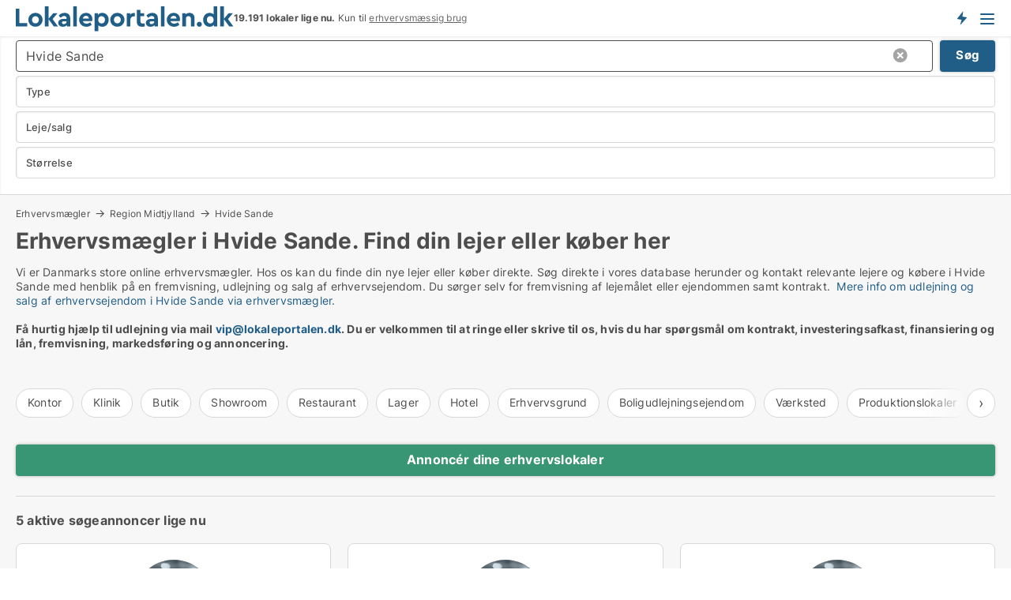

--- FILE ---
content_type: text/html; charset=utf-8
request_url: https://www.lokaleportalen.dk/erhvervsmaegler/hvide-sande
body_size: 13886
content:
<!doctype html>
<html lang="da" prefix="og:http://ogp.me/ns#">
<head>
    
<meta charset="UTF-8" />

    <title>Erhvervsmægler i Hvide Sande</title>
        <meta name="description" content="Vi er Danmarks store online erhvervsmægler. Hos os kan du finde din nye lejer eller køber direkte. Søg direkte i vores database og kontakt relevante lejere og købere i Hvide Sande" />
        <meta property="fb:app_id" content="271960529906423" />
        <meta property="og:type" content="website" />
        <meta property="og:image" content="https://www.lokaleportalen.dk/media/2zohm2et/microsoftteams-image.png" />
        <meta property="og:image:secure_url" content="https://www.lokaleportalen.dk/media/2zohm2et/microsoftteams-image.png" />
        <meta property="og:image:alt" content="https://www.lokaleportalen.dk/media/2zohm2et/microsoftteams-image.png" />
        <meta property="og:image:width" content="640" />
        <meta property="og:image:height" content="480" />
        <meta property="og:url" content="https://www.lokaleportalen.dk/erhvervsmaegler/hvide-sande" />
        <meta property="og:title" content="Erhvervsmægler i Hvide Sande" />
        <meta property="og:description" content="Vi er Danmarks store online erhvervsmægler. Hos os kan du finde din nye lejer eller køber direkte. Søg direkte i vores database og kontakt relevante lejere og købere i Hvide Sande" />


<link rel="canonical" href="https://www.lokaleportalen.dk/erhvervsmaegler/hvide-sande" />

    <meta name="viewport" content="width=device-width, initial-scale=1, maximum-scale=1" />
    <link rel="shortcut icon" href="/images/favicons/favicon-l.svg" type="image/svg+xml" />

    <link rel="stylesheet" type="text/css" href="/css/Fonts.css?v=qdyVyXTPGujr1_Zx6mSCH3rhyJE" />


<link rel="stylesheet" href="/bundles/css/styles.css?v=l4xMYiK4KR7qmjs4JYp4n1bfyFQ" />
<link rel="stylesheet" href="/bundles/css/ie.css?v=arvbbbJlr3nYUy4yERXZvdZs-2M" />

    <link rel="stylesheet" type="text/css" href="/css/Print.css?v=bYdEREpUZoZiSfaoFUgZUwvL20s" media="print" />
<script>
    window.dataLayer = window.dataLayer || [];
    function gtag() { dataLayer.push(arguments); }
    gtag('consent', 'default', {
        'ad_user_data': 'denied',
        'ad_personalization': 'denied',
        'ad_storage': 'denied',
        'analytics_storage': 'denied'
    });
    gtag('js', new Date());
    gtag('config', 'G-C2382PKSN9');
</script>


<script type="application/ld+json">
{
  "@context": "https://schema.org",
  "@type": "FAQPage",
  "mainEntity": [
    {
      "@type": "Question",
      "acceptedAnswer": {
        "@type": "Answer",
        "text": "Der søges alle typer erhvervslokaler og erhvervsejendomme i Hvide Sande Hvide Sande på Lokaleportalen.dk."
      },
      "name": "Hvilke typer lokaler og ejendomme søges der i Hvide Sande Hvide Sande på Lokaleportalen.dk?"
    },
    {
      "@type": "Question",
      "acceptedAnswer": {
        "@type": "Answer",
        "text": "Hvis du har ledige erhvervslokaler i Hvide Sande Hvide Sande, er der en række faktorer som du skal være opmærksom på, herunder lokalernes stand, prissætning, markedsføring, fremvisning og kontrakt. Kontakt os gerne hvis du har brug for hjælp."
      },
      "name": "Hvordan finder jeg en lokalesøger som passer til mine ledige lokaler i Hvide Sande Hvide Sande?"
    },
    {
      "@type": "Question",
      "acceptedAnswer": {
        "@type": "Answer",
        "text": "Mange ejendomsselskaber varetager selv processen med udlejning eller salg, hvis de får ledige lokaler. Det kan dog være en god ide at bruge en rådgiver hvis du er i tvivl - eksempelvis en ejendomsadvokat."
      },
      "name": "Kan jeg finde en lejer eller køber til mine erhvervslokaler i Hvide Sande Hvide Sande uden en erhvervsmægler?"
    },
    {
      "@type": "Question",
      "acceptedAnswer": {
        "@type": "Answer",
        "text": "Du kan annoncere dine ledige lokaler i Hvide Sande på Lokaleportalen.dk. <a href=\"https://www.lokaleportalen.dk/opret-annonce\">Klik her for at oprette en  annonce for dine ledige lokaler</a>. På listen herover kan du se virksomheder der søger kontor, lager, butik, værksted, klinik, kontorfællesskab mv. i Hvide Sande Hvide Sande lige nu. Klik på overskriften ud for hver virksomhed for at læse mere om hvad de søger."
      },
      "name": "Hvordan kan jeg markedsføre mine ledige lokaler i Hvide Sande Hvide Sande?"
    }
  ]
}
</script>
</head>
<body class="new-popup-layout">
    
    

<header id="header">
    <section>
<a href="https://www.lokaleportalen.dk/" class="logo">
                    <img alt="Ledige erhvervslokaler → 1000-vis af lokaler til leje lige nu" title="Ledige erhvervslokaler → 1000-vis af lokaler til leje lige nu" src="/media/kjtddh3g/lokaleportalen-logo.svg"  />
                    
                </a>            <div class="post-logo">
                    <ul class="info" id="presentation_info" data-separator="." data-animate="false">
                        <li><span class="show-desktop"><b>19.191 lokaler lige nu</b> på <a class="tos-info" href="javascript:void(0)" popup-content-id="17434" data-anchor="tos_mails" style="text-decoration:underline;"><strong>Danmark største portal for erhvervslokaler</strong></a></span><span class="show-mobile"><b>19.191 lokaler lige nu.</b> Kun til <a class="tos-info" href="javascript:void(0)" popup-content-id="17434" data-anchor="tos_mails" style="text-decoration:underline;">erhvervsmæssig brug</a></span></li>
                    </ul>


            </div>
            <div class="logo-btns">
                <a id="special_product_button" class="special-product-button" onclick="ShowPreAuthPopup('HeaderSpecialButton', 'Popup_FrequencyUserCreation', '', false, '', '');">Få besked om nye lokaler</a>

                <div class="notification-buttons show-mobile">
                    
<a data-action="user-notifications" data-api="UserNotificationPopup" data-type="Default" class="notification-counter" style="display:none;"
   data-text="Nye lokaler" data-empty-text="Lokaler der passer til din agent">
    <label data-action="label"></label>
    <span class="counter" data-action="counter"></span>
</a>
                </div>


                    <a class="show-menu-button" onclick="ToggleMenu();"></a>
            </div>
        <div id="slide_nav" class="mobile-navi"></div>
    </section>
        <nav>
                <div  data-single-line="">
                    <aside>
<span><a class="show-desktop regular with-nested" onmouseover="this.prevFontColor=this.style.color;this.style.color='#f5870b'" onmouseout="this.style.color=this.prevFontColor" href="https://www.lokaleportalen.dk/om-lokaleportalendk">Om Lokaleportalen.dk </a><ul class="nested-links"><li><a class="regular" href="https://www.lokaleportalen.dk/kontakt">Kontakt</a></li><li><a class="regular" href="https://www.lokaleportalen.dk/find-fejl-og-faa-beloenning">Find fejl og få belønning</a></li><li><a class="regular" href="/udvalgte-kunder">Udvalgte kunder</a></li><li><a class="regular" href="https://www.lokaleportalen.dk/medieomtale">Medieomtale</a></li><li><a class="regular" href="https://www.lokaleportalen.dk/facebook-communities">Facebook communities</a></li></ul></span><span><a class="bold with-nested" onmouseover="this.prevFontColor=this.style.color;this.style.color='#f5870b'" onmouseout="this.style.color=this.prevFontColor" href="https://www.lokaleportalen.dk/lokaler-til-leje">Lokaler til leje</a><ul class="nested-links"><li><a class="regular" href="https://www.lokaleportalen.dk/leje/kontorlokaler">Kontor til leje</a></li><li><a class="regular" href="https://www.lokaleportalen.dk/leje/butikslokaler">Butik til leje</a></li><li><a class="regular" href="https://www.lokaleportalen.dk/leje/lagerlokaler">Lager til leje</a></li><li><a class="regular" href="https://www.lokaleportalen.dk/leje/vaerkstedslokaler">Værksted til leje</a></li><li><a class="regular" href="https://www.lokaleportalen.dk/leje/kontorfaellesskaber">Kontorfællesskab til leje</a></li><li><a class="regular" href="https://www.lokaleportalen.dk/leje/kontorhoteller">Kontorhotel til leje</a></li><li><a class="regular" href="https://www.lokaleportalen.dk/leje/restaurantlokaler">Restaurant til leje</a></li><li><a class="regular" href="https://www.lokaleportalen.dk/leje/kliniklokaler">Klinik til leje</a></li><li><a class="regular" href="https://www.lokaleportalen.dk/leje/showrooms">Showroom til leje</a></li><li><a class="regular" href="https://www.lokaleportalen.dk/leje/erhvervslejemaal">Erhvervslejemål </a></li><li><a class="regular" href="https://www.lokaleportalen.dk/leje/erhvervsgrunde">Erhvervsgrund til leje</a></li></ul></span><span><a class="bold with-nested" onmouseover="this.prevFontColor=this.style.color;this.style.color='#f5870b'" onmouseout="this.style.color=this.prevFontColor" href="/erhvervsejendomme-til-salg">Erhvervsejendom til salg</a><ul class="nested-links"><li><a class="regular" href="https://www.lokaleportalen.dk/salg/kontorejendomme">Kontor til salg</a></li><li><a class="regular" href="https://www.lokaleportalen.dk/salg/butikker">Butik til salg</a></li><li><a class="regular" href="https://www.lokaleportalen.dk/salg/lagerejendomme">Lager til salg</a></li><li><a class="regular" href="https://www.lokaleportalen.dk/salg/produktionsejendomme">Produktionsejendomme til salg</a></li><li><a class="regular" href="https://www.lokaleportalen.dk/salg/restauranter">Restaurant til salg</a></li><li><a class="regular" href="https://www.lokaleportalen.dk/salg/klinikker">Klinik til salg</a></li><li><a class="regular" href="https://www.lokaleportalen.dk/salg/boligudlejningsejendomme">Boligejendomme til salg</a></li><li><a class="regular" href="https://www.lokaleportalen.dk/salg/hotelejendomme">Hotel til salg</a></li><li><a class="regular" href="https://www.lokaleportalen.dk/salg/ejendomme">Ejendomme til salg</a></li><li><a class="regular" href="https://www.lokaleportalen.dk/salg/erhvervsgrunde">Erhvervsgrund til salg</a></li></ul></span><span><a class="bold with-nested" onmouseover="this.prevFontColor=this.style.color;this.style.color='#f5870b'" onmouseout="this.style.color=this.prevFontColor" href="/udlejning-af-lokaler">Find lejer</a><ul class="nested-links"><li><a class="regular" href="https://www.lokaleportalen.dk/udlejning-af-lokaler/kontorlokaler">Udlejning af kontor</a></li><li><a class="regular" href="https://www.lokaleportalen.dk/udlejning-af-lokaler/butikslokaler">Udlejning af butik</a></li><li><a class="regular" href="https://www.lokaleportalen.dk/udlejning-af-lokaler/lagerlokaler">Udlejning af lager</a></li><li><a class="regular" href="https://www.lokaleportalen.dk/udlejning-af-lokaler/kliniklokaler">Udlejning af klinik</a></li><li><a class="regular" href="https://www.lokaleportalen.dk/udlejning-af-lokaler/showrooms">Udlejning af showroom</a></li><li><a class="regular" href="https://www.lokaleportalen.dk/udlejning-af-lokaler/restaurantlokaler">Udlejning af restaurant</a></li><li><a class="regular" href="https://www.lokaleportalen.dk/udlejning-af-lokaler/vaerkstedslokaler">Udlejning af værksted</a></li></ul></span><span><a class="bold with-nested" onmouseover="this.prevFontColor=this.style.color;this.style.color='#f5870b'" onmouseout="this.style.color=this.prevFontColor" href="https://www.lokaleportalen.dk/salg-af-erhvervsejendomme">Find køber</a><ul class="nested-links"><li><a class="regular" href="https://www.lokaleportalen.dk/salg-af-erhvervsejendomme">Salg af erhvervsejendom</a></li><li><a class="regular" href="https://www.lokaleportalen.dk/salg-af-erhvervsejendomme/boligudlejningsejendomme">Salg af boligudlejningsejendom</a></li></ul></span><span><a class="regular with-nested" onmouseover="this.prevFontColor=this.style.color;this.style.color='#f5870b'" onmouseout="this.style.color=this.prevFontColor" href="https://www.lokaleportalen.dk/viden-om">Viden om</a><ul class="nested-links"><li><a class="regular" href="https://www.lokaleportalen.dk/erhvervslokaler-spoergsmaal-svar">Spørgsmål og svar om erhvervslokaler</a></li><li><a class="regular" href="https://www.lokaleportalen.dk/blogs">Blog</a></li><li><a class="regular" href="https://www.lokaleportalen.dk/nyheder">Nyheder</a></li><li><a class="regular" href="https://www.lokaleportalen.dk/ejendomsleksikon">Ejendomsleksikon</a></li></ul></span><span><a class="bold with-nested" onmouseover="this.prevFontColor=this.style.color;this.style.color='#f5870b'" onmouseout="this.style.color=this.prevFontColor" href="https://www.lokaleportalen.dk/ejendoms-statistik">Data</a><ul class="nested-links"><li><a class="regular" href="https://www.lokaleportalen.dk/ejendoms-statistik/lokaler-udvikling">Udviklingen i udbudte lokaler</a></li><li><a class="regular" href="https://www.lokaleportalen.dk/ejendoms-statistik/nye-lokaler-udvikling">Udviklingen i nye udbudte lokaler</a></li><li><a class="regular" href="https://www.lokaleportalen.dk/ejendoms-statistik/udlejede-lokaler-udvikling">Udviklingen i udlejede lokaler</a></li><li><a class="regular" href="https://www.lokaleportalen.dk/ejendoms-statistik/ejendomme-udvikling">Udviklingen i udbudte ejendomme</a></li><li><a class="regular" href="https://www.lokaleportalen.dk/ejendoms-statistik/nye-ejendomme-udvikling">Udviklingen i nye udbudte ejendomme</a></li><li><a class="regular" href="https://www.lokaleportalen.dk/ejendoms-statistik/solgte-ejendomme-udvikling">Udviklingen i solgte ejendomme</a></li></ul></span>                        
                    </aside>
                    <aside>
<a class="show-desktop regular" onmouseover="this.prevFontColor=this.style.color;this.style.color='#f5870b'" onmouseout="this.style.color=this.prevFontColor" href="https://www.lokaleportalen.dk/create-user-profile">Opret</a><a class="show-mobile bold" onmouseover="this.prevFontColor=this.style.color;this.style.color='#f5870b'" onmouseout="this.style.color=this.prevFontColor" href="https://www.lokaleportalen.dk/create-user-profile">Sign up</a><a class="button orange regular plus" onmouseover="this.prevFontColor=this.style.color;this.style.color='#f5870b'" onmouseout="this.style.color=this.prevFontColor" href="https://www.lokaleportalen.dk/opret-lokaleannonce">Opret annonce</a>                                <a class="login show-desktop" href="javascript:ShowLoginPopup()">Log ind</a>
                    </aside>
                </div>
        </nav>
    
</header>


    <main id="layout" class=" no-side-bar">
        <div id="container">
            <div id="mainContent">
                
        <h2 class="breadcrumb head empty"></h2>

                <div class="content page-content" id="page_data">
                    
                    





    <div id="page_control" class="page-control">
        

<div class="search-results">
    <div class="top-section" data-extra-top-content="1">
<div class="breadcrumb head" id="simple_bread_crumb"><a href="/erhvervsmaegler" onclick="ClearSearch()" oncontextmenu="ClearSearch()">Erhvervsmægler</a><a href="/erhvervsmaegler/region-midtjylland" class="  i Region Midtjylland" onclick="ClearSearch()" oncontextmenu="ClearSearch()">Region Midtjylland</a><a href="/erhvervsmaegler/hvide-sande" class="   i  Hvide Sande" onclick="ClearSearch()" oncontextmenu="ClearSearch()">Hvide Sande</a></div><script type="application/ld+json">
    {
      "@context": "https://schema.org",
      "@type": "BreadcrumbList",
      "itemListElement": [{
        "@type": "ListItem",
        "position": 1,
        "name": "Erhvervsmægler",
        "item": "https://www.lokaleportalen.dk/erhvervsmaegler"
      },{
        "@type": "ListItem",
        "position": 2,
        "name": "Region Midtjylland",
        "item": "https://www.lokaleportalen.dk/erhvervsmaegler/region-midtjylland"
      },{
        "@type": "ListItem",
        "position": 3,
        "name": "Hvide Sande",
        "item": "https://www.lokaleportalen.dk/erhvervsmaegler/hvide-sande"
      }]
    }
    </script><h1>Erhvervsmægler i Hvide Sande. Find din lejer eller køber her</h1>
        <div class="seo-content">
            Vi er Danmarks store online erhvervsmægler. Hos os kan du finde din nye lejer eller køber direkte. Søg direkte i vores database herunder og kontakt relevante lejere og købere i Hvide Sande med henblik på en fremvisning, udlejning og salg af erhvervsejendom. Du sørger selv for fremvisning af lejemålet eller ejendommen samt kontrakt.  <a href="#moreinfo" data-anchor="#moreinfo">Mere info om udlejning og salg af erhvervsejendom i Hvide Sande via erhvervsmægler.</a><br /><br /><strong>Få hurtig hjælp til udlejning via mail <a href="mailto:vip@lokaleportalen.dk">vip@lokaleportalen.dk</a>. Du er velkommen til at ringe eller skrive til os, hvis du har spørgsmål om kontrakt, investeringsafkast, finansiering og lån, fremvisning, markedsføring og annoncering.<a rel="noopener noreferrer" tabindex="-1" href="mailto:vip@virksomhedslokaler.dk" target="_blank" title="mailto:vip@virksomhedslokaler.dk" class="fui-Link ___m14voj0 f3rmtva f1ern45e f1deefiw f1n71otn f1q5o8ev f1h8hb77 f1vxd6vx f1ewtqcl fyind8e f1k6fduh f1w7gpdv fk6fouc fjoy568 figsok6 f1hu3pq6 f11qmguv f19f4twv f1tyq0we f1g0x7ka fhxju0i f1qch9an f1cnd47f fqv5qza f1vmzxwi f1o700av f13mvf36 f9n3di6 f1ids18y fygtlnl f1deo86v f12x56k7 f1iescvh ftqa4ok f50u1b5 fs3pq8b f1hghxdh f1tymzes f1x7u7e9 f1cmlufx f10aw75t fsle3fq"></a><br /><br /></strong></p>
        </div>
<div id="search_legend" class="search-legend">
    <div class="show-desktop"></div>
    <div class="show-mobile"></div>
</div>

<div class="scrollable-list" data-behavior="ScrollableList">
    <div>
            <a href="/erhvervsmaegler/kontorlokaler/hvide-sande">Kontor</a>
            <a href="/erhvervsmaegler/kliniklokaler/hvide-sande">Klinik</a>
            <a href="/erhvervsmaegler/butikslokaler/hvide-sande">Butik</a>
            <a href="/erhvervsmaegler/showrooms/hvide-sande">Showroom</a>
            <a href="/erhvervsmaegler/restaurantlokaler/hvide-sande">Restaurant</a>
            <a href="/erhvervsmaegler/lagerlokaler/hvide-sande">Lager</a>
            <a href="/erhvervsmaegler/hoteller/hvide-sande">Hotel</a>
            <a href="/erhvervsmaegler/erhvervsgrunde/hvide-sande">Erhvervsgrund</a>
            <a href="/erhvervsmaegler/boligudlejningsejendomme/hvide-sande">Boligudlejningsejendom</a>
            <a href="/erhvervsmaegler/vaerkstedslokaler/hvide-sande">Værksted</a>
            <a href="/erhvervsmaegler/produktionslokaler/hvide-sande">Produktionslokaler</a>
            <a href="/erhvervsmaegler/kontorfaellesskaber/hvide-sande">Kontorfællesskab</a>
            <a href="/erhvervsmaegler/undervisningslokaler/hvide-sande">Undervisningslokale</a>
            <a href="/erhvervsmaegler/virtuelle-kontorlokaler/hvide-sande">Virtuelt kontor</a>
            <a href="/erhvervsmaegler/garager/hvide-sande">Garage</a>
    </div>
</div></div>



<div class="side-search-criteria" id="side_crit">
    <div class="wrap">
<form action="/Custom/LeftMenu/Process?selectedDemandType=&selectedDemandTypeUrlKey=erhvervsmaegler&seachAdMode=1&cityName=hvide-sande&zipCode=&isSearchResultPage=True&nodeId=4297&searchType=FindBuyer" data-ajax="true" method="POST" data-ajax-mode="after" data-ajax-update="#side_crit" data-ajax-failure="alert('An unexpected error occured. Please contact support@mail.lokaleportalen.dk');" id="side_crit_form" datavalalert="1">
            <div class="filter ">


                

                    <div class="item  primary">
        <label class="h3" for="side_crit_exp_searchtenant.locationtitle">Hvor ligger dine lokaler? (medtag omkringliggende områder)</label>
                        <div class="box huge" data-criteria="LeftMenu_ZipCodes">
                            

<div data-behavior="ZipContainer" id="LeftMenu_ZipCodes" class="zip-control"
     data-duplicate-big-cities="false"
     data-max-items=""
     data-country=""
     data-max-items-message="Du kan højst vælge  postnumre. "
     data-no-cities-message="&amp;lt;span class=&amp;quot;show-desktop&amp;quot;&amp;gt;Vælg by/postnummer&amp;lt;/span&amp;gt;&amp;lt;span class=&amp;quot;show-mobile&amp;quot;&amp;gt;Område&amp;lt;/span&amp;gt;"
     data-several-cities-message="[amount] postnumre valgt"
     data-counting-label="true"
     data-allow-regions="true"
     data-country-changes-callback="false"
     data-hide-countries="true"
     data-search-countries="true"
     data-placeholder="Skriv by/område..."
     data-use-search-button="true"
     v-bind:class="{ 'has-values': selected.length > 0 }">
    <input type="text" style="display:none;" ref="value" name="LeftMenu_ZipCodes" value="6960" v-bind:value="valueString"
           data-val="false" data-val-required="" />
    <div class="zip-selector search-text-container">
                <a class="search-button" v-on:click="togglePopup()"></a>
            <input type="text" class="txt placeholder-green search-text-input" v-bind:value="filter" v-on:input="filter=$event.target.value" v-on:focus="onFocus()" v-on:blur="onBlur()" v-on:keydown.enter.prevent="onEnter"
                v-bind:placeholder="placeholder" autocomplete="off" />
            <a class="delete-all" v-show="isDeleteAllShown" v-on:click="removeAll()"></a>
                <a class="button search-text-button" v-on:click="search()">Søg</a>
        <div ref="popup" class="popup-container" v-show="visible" style="display:none;">
            <div ref="items" class="ZipCodeContainer custom-scroll">
                <template v-for="item in cities" v-bind:key="item.Id">
                    <span class="custom-cb"
                          v-bind:title="item.Name" 
                          v-bind:class="{ bold: item.IsRegion && item.ChildIds.length > 0}"
                          v-on:click="toggle(item)">
                        <input type="checkbox" v-bind:value="item.Id" v-bind:checked="isItemSelected(item)" v-if="!item.IsRegion || allowRegions" />
                        <span>{{item.Name}}</span>
                    </span>
                    <fieldset v-if="regionMode && item.IsRegion && item.ChildIds.length > 0 && item.ShowChildItems">
                        <a v-on:click="selectVisible" v-show="isSelectAllInPopupVisible" class="link non-link red">Vælg alle herunder</a>
                        <a v-on:click="removeVisible" v-show="isDeleteAllInPopupVisible" class="link non-link red">Slet valgte</a>
                    </fieldset>
                </template>
            </div>
            <div class="btns" v-show="cities.length > 0">
                <a class="button small full-width" v-on:click="onOk()">OK</a>
            </div>
            <div class="tip" v-show="showPopupTip">Scroll ned for at se flere byer</div>
        </div>
    </div>
</div>
                        </div>
                    </div>
        <div class="item secondary" id="estate_type_label">
        <label class="h3" for="side_crit_exp_findbuyer">Hvad kan dine lokaler anvendes til?</label>
            <div class="box large double-popup" data-criteria="LeftMenu_EstateTypes">
                

<div class="EstateTypeContainer" data-behavior="EstateTypeContainer" data-demand-control="LeftMenu_DemandTypeId" data-label-id="estate_type_label" id="LeftMenu_EstateTypes" data-is-lp="false" data-alternative-names="">




<div class="custom-dd" data-custom-dd data-behavior="CustomDropDown" data-max-items=""
     data-default-text="&amp;lt;span class=&amp;quot;show-desktop&amp;quot;&amp;gt;Vælg lokaletype...&amp;lt;/span&amp;gt;&amp;lt;span class=&amp;quot;show-mobile&amp;quot;&amp;gt;Type&amp;lt;/span&amp;gt;" data-many-text="%amount% typer valgt" data-selected-items-label-preffix="Lokaletype" 
      data-counting-label="true"
     data-hide-checkboxes="false" data-on-change="" data-placeholder="Find typer"
     name="LeftMenu_EstateTypes"
     v-bind:class="{ 'has-values': selected.length > 0 }">
        <div class="select-mimic-button" v-bind:disabled="disabled" v-on:click="togglePopup" v-html="labelText" v-bind:class="{ empty: selected.length === 0, several: selected.length > 1 }" v-bind:data-filters-count="selected.length > 1 ? selected.length : null"></div>
    <div class="popup-container --wrap" style="display:none;" v-show="isShown" ref="popup">
        <div class="scroll custom-scroll">
            <div >
                    <div v-show="isItemVisible('16') && isGroupVisible('')">
                        <label class="custom-cb">
                            <input type="checkbox" name="LeftMenu_EstateTypes" value="16" data-group="" v-model="selected"
                                   v-bind:disabled="disabled || !isAllowed('16')"  
                                   v-bind:data-disabled="!isItemVisible('16')" />
                            <span v-on:click="if (!isAllowed('16')) showMaxItemsMessage()">Boligudlejningsejendom</span>
                        </label>
                    </div>
                    <div v-show="isItemVisible('4') && isGroupVisible('')">
                        <label class="custom-cb">
                            <input type="checkbox" name="LeftMenu_EstateTypes" value="4" data-group="" v-model="selected"
                                   v-bind:disabled="disabled || !isAllowed('4')"  
                                   v-bind:data-disabled="!isItemVisible('4')" />
                            <span v-on:click="if (!isAllowed('4')) showMaxItemsMessage()">Butik</span>
                        </label>
                    </div>
                    <div v-show="isItemVisible('13') && isGroupVisible('')">
                        <label class="custom-cb">
                            <input type="checkbox" name="LeftMenu_EstateTypes" value="13" data-group="" v-model="selected"
                                   v-bind:disabled="disabled || !isAllowed('13')"  
                                   v-bind:data-disabled="!isItemVisible('13')" />
                            <span v-on:click="if (!isAllowed('13')) showMaxItemsMessage()">Erhvervsgrund</span>
                        </label>
                    </div>
                    <div v-show="isItemVisible('25') && isGroupVisible('')">
                        <label class="custom-cb">
                            <input type="checkbox" name="LeftMenu_EstateTypes" value="25" data-group="" v-model="selected"
                                   v-bind:disabled="disabled || !isAllowed('25')"  
                                   v-bind:data-disabled="!isItemVisible('25')" />
                            <span v-on:click="if (!isAllowed('25')) showMaxItemsMessage()">Garage</span>
                        </label>
                    </div>
                    <div v-show="isItemVisible('17') && isGroupVisible('')">
                        <label class="custom-cb">
                            <input type="checkbox" name="LeftMenu_EstateTypes" value="17" data-group="" v-model="selected"
                                   v-bind:disabled="disabled || !isAllowed('17')"  
                                   v-bind:data-disabled="!isItemVisible('17')" />
                            <span v-on:click="if (!isAllowed('17')) showMaxItemsMessage()">Hotel</span>
                        </label>
                    </div>
                    <div v-show="isItemVisible('8') && isGroupVisible('')">
                        <label class="custom-cb">
                            <input type="checkbox" name="LeftMenu_EstateTypes" value="8" data-group="" v-model="selected"
                                   v-bind:disabled="disabled || !isAllowed('8')"  
                                   v-bind:data-disabled="!isItemVisible('8')" />
                            <span v-on:click="if (!isAllowed('8')) showMaxItemsMessage()">Klinik</span>
                        </label>
                    </div>
                    <div v-show="isItemVisible('1') && isGroupVisible('')">
                        <label class="custom-cb">
                            <input type="checkbox" name="LeftMenu_EstateTypes" value="1" data-group="" v-model="selected"
                                   v-bind:disabled="disabled || !isAllowed('1')"  
                                   v-bind:data-disabled="!isItemVisible('1')" />
                            <span v-on:click="if (!isAllowed('1')) showMaxItemsMessage()">Kontor</span>
                        </label>
                    </div>
                    <div v-show="isItemVisible('6') && isGroupVisible('')">
                        <label class="custom-cb">
                            <input type="checkbox" name="LeftMenu_EstateTypes" value="6" data-group="" v-model="selected"
                                   v-bind:disabled="disabled || !isAllowed('6')"  
                                   v-bind:data-disabled="!isItemVisible('6')" />
                            <span v-on:click="if (!isAllowed('6')) showMaxItemsMessage()">Kontorfællesskab</span>
                        </label>
                    </div>
                    <div v-show="isItemVisible('2') && isGroupVisible('')">
                        <label class="custom-cb">
                            <input type="checkbox" name="LeftMenu_EstateTypes" value="2" data-group="" v-model="selected"
                                   v-bind:disabled="disabled || !isAllowed('2')"  
                                   v-bind:data-disabled="!isItemVisible('2')" />
                            <span v-on:click="if (!isAllowed('2')) showMaxItemsMessage()">Lager</span>
                        </label>
                    </div>
                    <div v-show="isItemVisible('20') && isGroupVisible('')">
                        <label class="custom-cb">
                            <input type="checkbox" name="LeftMenu_EstateTypes" value="20" data-group="" v-model="selected"
                                   v-bind:disabled="disabled || !isAllowed('20')"  
                                   v-bind:data-disabled="!isItemVisible('20')" />
                            <span v-on:click="if (!isAllowed('20')) showMaxItemsMessage()">Produktionslokaler</span>
                        </label>
                    </div>
                    <div v-show="isItemVisible('9') && isGroupVisible('')">
                        <label class="custom-cb">
                            <input type="checkbox" name="LeftMenu_EstateTypes" value="9" data-group="" v-model="selected"
                                   v-bind:disabled="disabled || !isAllowed('9')"  
                                   v-bind:data-disabled="!isItemVisible('9')" />
                            <span v-on:click="if (!isAllowed('9')) showMaxItemsMessage()">Restaurant</span>
                        </label>
                    </div>
                    <div v-show="isItemVisible('12') && isGroupVisible('')">
                        <label class="custom-cb">
                            <input type="checkbox" name="LeftMenu_EstateTypes" value="12" data-group="" v-model="selected"
                                   v-bind:disabled="disabled || !isAllowed('12')"  
                                   v-bind:data-disabled="!isItemVisible('12')" />
                            <span v-on:click="if (!isAllowed('12')) showMaxItemsMessage()">Showroom</span>
                        </label>
                    </div>
                    <div v-show="isItemVisible('11') && isGroupVisible('')">
                        <label class="custom-cb">
                            <input type="checkbox" name="LeftMenu_EstateTypes" value="11" data-group="" v-model="selected"
                                   v-bind:disabled="disabled || !isAllowed('11')"  
                                   v-bind:data-disabled="!isItemVisible('11')" />
                            <span v-on:click="if (!isAllowed('11')) showMaxItemsMessage()">Undervisningslokale</span>
                        </label>
                    </div>
                    <div v-show="isItemVisible('10') && isGroupVisible('')">
                        <label class="custom-cb">
                            <input type="checkbox" name="LeftMenu_EstateTypes" value="10" data-group="" v-model="selected"
                                   v-bind:disabled="disabled || !isAllowed('10')"  
                                   v-bind:data-disabled="!isItemVisible('10')" />
                            <span v-on:click="if (!isAllowed('10')) showMaxItemsMessage()">Virtuelt kontor</span>
                        </label>
                    </div>
                    <div v-show="isItemVisible('3') && isGroupVisible('')">
                        <label class="custom-cb">
                            <input type="checkbox" name="LeftMenu_EstateTypes" value="3" data-group="" v-model="selected"
                                   v-bind:disabled="disabled || !isAllowed('3')"  
                                   v-bind:data-disabled="!isItemVisible('3')" />
                            <span v-on:click="if (!isAllowed('3')) showMaxItemsMessage()">Værksted</span>
                        </label>
                    </div>
            </div>
        </div>
            <div class="btns">
                <a class="button small full-width" v-on:click="closePopup()">OK</a>
            </div>
    </div>
</div></div>
            </div>
        </div>
                        <div class="item secondary">
        <label class="h3" for="side_crit_exp_searchtenant.demandtypetitle">Er dine lokaler til leje eller salg?</label>
                            <span class="popup-opener" data-behavior="PopupOpener"><span class="show-desktop">Er dine lokaler til leje eller salg?</span><span class="show-mobile">Leje/salg</span></span>
                            <div>
                                <div class="box" data-criteria="LeftMenu_DemandTypeId">
                                        <div>
                                            <label class="custom-cb">
                                                <input type="radio" name="LeftMenu_DemandTypeId" checked="checked" />
                                                <span>Alle</span>
                                            </label>
                                        </div>
                                        <div>
                                            <label class="custom-cb">
                                                <input type="radio" name="LeftMenu_DemandTypeId" value="1" />
                                                <span>Leje</span>
                                            </label>
                                        </div>
                                        <div>
                                            <label class="custom-cb">
                                                <input type="radio" name="LeftMenu_DemandTypeId" value="2" />
                                                <span>Køb</span>
                                            </label>
                                        </div>
                                </div>
                            </div>
                        </div>


                    <div class="item secondary">
        <label class="h3" for="side_crit_exp_searchtenant.sizetitle">Hvor store er dine lokaler?</label>
                        <span class="popup-opener" data-behavior="PopupOpener"><span class="show-desktop">Hvor store er dine lokaler?</span><span class="show-mobile">Størrelse</span></span>
                        <div class="box" data-criteria="LeftMenu_Area" data-preffix="Størrelse">
                            

<div data-behavior="SpanBox" class="span-box slider"
       data-sp-decimal=","
       data-sp-thousand="."
       data-perc-deviation="0"
       data-disable-autofill=""
       data-disable-formatting="false" name="LeftMenu_Area">
        <div class="holder" data-slider data-max="5000" data-postfix="&lt;span&gt;m&lt;sup&gt;2&lt;/sup&gt;&lt;/span&gt;" data-step="10">
            <input ref="fieldTo" data-from type="text" name="LeftMenu_AreaFrom" v-bind:value="resultMin" />
            <input ref="fieldFrom" data-to type="text" name="LeftMenu_AreaTo" v-bind:value="resultMax" />

            <input type="range" min="0" max="5000" step="10" v-model="value1" />
            <input type="range" min="0" max="5000" step="10" v-model="value2" />
            <div class="line">
                <span v-bind:style="{ width: rangeWidth + '%', marginLeft: rangeOffset + '%' }"></span>
            </div>
            <div class="tips">
                <div>
                    <span ref="inputMin" contenteditable="true" v-html="inputMin" v-on:blur="onMinInput" v-on:focus="onMinFocus" v-on:keydown.enter="onKeypressEnter" :class="{ 'editable': true }"></span>
                    <span v-html="postfix"></span>
                </div>
                <div>
                    <span ref="inputMax" contenteditable="true" v-html="inputMax" v-on:blur="onMaxInput" v-on:focus="onMaxFocus" v-on:keydown.enter="onKeypressEnter" :class="{ 'editable': true }"></span>
                    <span v-html="postfix"></span>
                </div>
            </div>
        </div>
</div>
                        </div>
                    </div>







            </div>
            <input id="btnCriteriaUpdated" type="submit" style="display:none;" name="CriteriaUpdated" />
            <input id="btnMoreLocations" type="submit" style="display:none;" name="MoreLocations" />
                <div class="static-filter-buttons show-criteria">
                    <a class="button medium" href="javascript:LeftMenu_ShowSecondaryCriteria()"><span class="text-show">Detaljeret søgning</span><span class="text-hide">Søg</span></a>

                </div>
</form>

    </div>
</div>
    
<div id="search_results" class="ads-list-wrapper grid">


        <div class="search-results-controls " id="searchAdListResultControl">
<div class="show-mobile button-space"><a class="button big full-width green " href="javascript:ShowPreAuthPopup(`ButtonToken`,`Popup_Landlord_CreateProfile`,``,true,``,``);">Annoncér dine erhvervslokaler</a></div>
<span class="total-label">5 aktive søgeannoncer lige nu</span>        <div class="right-container">
            <div class="show-desktop"><a class="button medium green " href="javascript:ShowPreAuthPopup(`ButtonToken`,`Popup_Landlord_CreateProfile`,``,true,``,``);">Annoncér dine erhvervslokaler</a></div>
        </div>
    </div>

        <ul id="search_result_container" class="search-ads-result col-4">
                <li class="">
                    <div  onclick="Redirect('/udlejning/id/96940', false)">
                        <h4 class="line-clamp line-2">
                            <a href="/udlejning/id/96940" data-no-propagation>
                                Carl søger lager til leje i Region Midtjylland eller Mariager
                            </a>
                        </h4>
                            <a class="thumbnail contact-picture no-image" href="/udlejning/id/96940">
                                <img src="/StaticFiles/media/542811/Cache/noimage-searchad_411_Square.webp" alt="Carl søger lager til leje i Region Midtjylland eller Mariager" loading="lazy" />
                            </a>
                        
                        <div class="wrap">
                                <div class="text-data line-clamp line-5">
                                    Carl søger 10-15 m2 lager til leje

                                </div>
                                <ul data-action="facts" class="details">
                                        <li>
                                            <strong>Areal:</strong>
                                            <span>10-15 m<sup>2</sup></span>
                                        </li>
                                        <li>
                                            <strong>Huslejeudspil:</strong>
                                            <span>1.000 DKK</span>
                                        </li>
                                </ul>
                        </div>
                        <div class="buttons">
                                        <span class="nowrap font-unfit" data-single-line>
                                                <a data-action="contact-info-96940" href="javascript:ContactSearchAd(96940)" class="button full-width" data-no-propagation>Kontakt lokalesøger</a>
                                        </span>
                        </div>
                        <div data-container class="contact-info" style="display:none;;">
                            <strong>
                                Kontaktinformationer:
                            </strong>
                            <div id="contact_info_holder_96940">
                                
                            </div>
                        </div>
                    </div>
                </li>
                <li class="">
                    <div  onclick="Redirect('/udlejning/id/98888', false)">
                        <h4 class="line-clamp line-2">
                            <a href="/udlejning/id/98888" data-no-propagation>
                                Jeg søger restaurant eller hotel til salg i Esbjerg, Hemmet eller Skjern m.fl.
                            </a>
                        </h4>
                            <a class="thumbnail contact-picture no-image" href="/udlejning/id/98888">
                                <img src="/StaticFiles/media/542811/Cache/noimage-searchad_411_Square.webp" alt="Jeg søger restaurant eller hotel til salg i Esbjerg, Hemmet eller Skjern m.fl." loading="lazy" />
                            </a>
                        
                        <div class="wrap">
                                <div class="text-data line-clamp line-5">
                                    Bolig med erhverv 
Gerne noget som skal renoveres 
Eller en mægler kender noget som har stået stille længe eller er lukk...

                                </div>
                                <ul data-action="facts" class="details">
                                        <li>
                                            <strong>Areal:</strong>
                                            <span>100-2000 m<sup>2</sup></span>
                                        </li>
                                        <li>
                                            <strong>Udspil til købspris:</strong>
                                            <span>2.000.000 DKK</span>
                                        </li>
                                </ul>
                        </div>
                        <div class="buttons">
                                        <span class="nowrap font-unfit" data-single-line>
                                                <a data-action="contact-info-98888" href="javascript:ContactSearchAd(98888)" class="button full-width" data-no-propagation>Kontakt lokalesøger</a>
                                        </span>
                        </div>
                        <div data-container class="contact-info" style="display:none;;">
                            <strong>
                                Kontaktinformationer:
                            </strong>
                            <div id="contact_info_holder_98888">
                                
                            </div>
                        </div>
                    </div>
                </li>
                <li class="">
                    <div  onclick="Redirect('/udlejning/id/93571', false)">
                        <h4 class="line-clamp line-2">
                            <a href="/udlejning/id/93571" data-no-propagation>
                                Kenneth søger hotel til salg i Region Sydjylland, Region Midtjylland eller Mariager
                            </a>
                        </h4>
                            <a class="thumbnail contact-picture no-image" href="/udlejning/id/93571">
                                <img src="/StaticFiles/media/542811/Cache/noimage-searchad_411_Square.webp" alt="Kenneth søger hotel til salg i Region Sydjylland, Region Midtjylland eller Mariager" loading="lazy" />
                            </a>
                        
                        <div class="wrap">
                                <div class="text-data line-clamp line-5">
                                    Er kun interesseret i hoteller eller bygning hvor det er muligt at drive hotel fra med små ændringer.

Minimum 30 værels...

                                </div>
                                <ul data-action="facts" class="details">
                                        <li>
                                            <strong>Areal:</strong>
                                            <span>700-10000 m<sup>2</sup></span>
                                        </li>
                                </ul>
                        </div>
                        <div class="buttons">
                                        <span class="nowrap font-unfit" data-single-line>
                                                <a data-action="contact-info-93571" href="javascript:ContactSearchAd(93571)" class="button full-width" data-no-propagation>Kontakt lokalesøger</a>
                                        </span>
                        </div>
                        <div data-container class="contact-info" style="display:none;;">
                            <strong>
                                Kontaktinformationer:
                            </strong>
                            <div id="contact_info_holder_93571">
                                
                            </div>
                        </div>
                    </div>
                </li>
                <li class="">
                    <div  onclick="Redirect('/udlejning/id/91279', false)">
                        <h4 class="line-clamp line-2">
                            <a href="/udlejning/id/91279" data-no-propagation>
                                Henrik søger kontor, lager, værksted, butik, klinik, erhvervsgrund, boligudlejningsejendom eller produktionslokaler til salg i Ringkøbing eller Hvide Sande
                            </a>
                        </h4>
                            <a class="thumbnail contact-picture no-image" href="/udlejning/id/91279">
                                <img src="/StaticFiles/media/542811/Cache/noimage-searchad_411_Square.webp" alt="Henrik søger kontor, lager, værksted, butik, klinik, erhvervsgrund, boligudlejningsejendom eller produktionslokaler til salg i Ringkøbing eller Hvide Sande" loading="lazy" />
                            </a>
                        
                        <div class="wrap">
                                <div class="text-data line-clamp line-5">
                                    Henrik søger 100-5000 m2 kontor / lager / værksted / butik / klinik i Ringkøbing, Hvide Sande til salg

                                </div>
                                <ul data-action="facts" class="details">
                                        <li>
                                            <strong>Areal:</strong>
                                            <span>100-5000 m<sup>2</sup></span>
                                        </li>
                                </ul>
                        </div>
                        <div class="buttons">
                                        <span class="nowrap font-unfit" data-single-line>
                                                <a data-action="contact-info-91279" href="javascript:ContactSearchAd(91279)" class="button full-width" data-no-propagation>Kontakt lokalesøger</a>
                                        </span>
                        </div>
                        <div data-container class="contact-info" style="display:none;;">
                            <strong>
                                Kontaktinformationer:
                            </strong>
                            <div id="contact_info_holder_91279">
                                
                            </div>
                        </div>
                    </div>
                </li>
                <li class="">
                    <div  onclick="Redirect('/udlejning/id/95977', false)">
                        <h4 class="line-clamp line-2">
                            <a href="/udlejning/id/95977" data-no-propagation>
                                Martin søger boligudlejningsejendom til salg i Region Midtjylland eller Mariager
                            </a>
                        </h4>
                            <a class="thumbnail contact-picture no-image" href="/udlejning/id/95977">
                                <img src="/StaticFiles/media/542811/Cache/noimage-searchad_411_Square.webp" alt="Martin søger boligudlejningsejendom til salg i Region Midtjylland eller Mariager" loading="lazy" />
                            </a>
                        
                        <div class="wrap">
                                <div class="text-data line-clamp line-5">
                                    Martin søger 1-100000 m2 boligudlejningsejendom til salg

                                </div>
                                <ul data-action="facts" class="details">
                                        <li>
                                            <strong>Areal:</strong>
                                            <span>1-100000 m<sup>2</sup></span>
                                        </li>
                                </ul>
                        </div>
                        <div class="buttons">
                                        <span class="nowrap font-unfit" data-single-line>
                                                <a data-action="contact-info-95977" href="javascript:ContactSearchAd(95977)" class="button full-width" data-no-propagation>Kontakt lokalesøger</a>
                                        </span>
                        </div>
                        <div data-container class="contact-info" style="display:none;;">
                            <strong>
                                Kontaktinformationer:
                            </strong>
                            <div id="contact_info_holder_95977">
                                
                            </div>
                        </div>
                    </div>
                </li>
                    <li class="empty"></li>
                    <li class="empty"></li>
                    <li class="empty"></li>
        </ul>

    

    <br />
    <div class="clear"></div>

</div>



    <div class="clear"></div>
</div>

    </div>

                            <div id="faqItem" data-page-faq-content="1" class="bottom-faq collapsible-blocks  with-title">
                                
<h2>Ofte stillede spørgsmål</h2>    <label>
        <input type="checkbox" name="faq" value="0" data-behavior="Radio" />
        <h4>Hvilke typer lokaler og ejendomme søges der i Hvide Sande Hvide Sande på Lokaleportalen.dk?</h4>
        <div>Der søges alle typer erhvervslokaler og erhvervsejendomme i Hvide Sande Hvide Sande på Lokaleportalen.dk.</div>
    </label>
    <label>
        <input type="checkbox" name="faq" value="1" data-behavior="Radio" />
        <h4>Hvordan finder jeg en lokalesøger som passer til mine ledige lokaler i Hvide Sande Hvide Sande?</h4>
        <div>Hvis du har ledige erhvervslokaler i Hvide Sande Hvide Sande, er der en række faktorer som du skal være opmærksom på, herunder lokalernes stand, prissætning, markedsføring, fremvisning og kontrakt. Kontakt os gerne hvis du har brug for hjælp.</div>
    </label>
    <label>
        <input type="checkbox" name="faq" value="2" data-behavior="Radio" />
        <h4>Kan jeg finde en lejer eller køber til mine erhvervslokaler i Hvide Sande Hvide Sande uden en erhvervsmægler?</h4>
        <div>Mange ejendomsselskaber varetager selv processen med udlejning eller salg, hvis de får ledige lokaler. Det kan dog være en god ide at bruge en rådgiver hvis du er i tvivl - eksempelvis en ejendomsadvokat.</div>
    </label>
    <label>
        <input type="checkbox" name="faq" value="3" data-behavior="Radio" />
        <h4>Hvordan kan jeg markedsføre mine ledige lokaler i Hvide Sande Hvide Sande?</h4>
        <div>Du kan annoncere dine ledige lokaler i Hvide Sande på Lokaleportalen.dk. <a href="https://www.lokaleportalen.dk/opret-annonce">Klik her for at oprette en  annonce for dine ledige lokaler</a>. På listen herover kan du se virksomheder der søger kontor, lager, butik, værksted, klinik, kontorfællesskab mv. i Hvide Sande Hvide Sande lige nu. Klik på overskriften ud for hver virksomhed for at læse mere om hvad de søger.</div>
    </label>

                            </div>
                        <div data-extra-custom-page-content="1">
                            
                        </div>
<div class="bottom-seo" id="moreinfo">
        <div class="anchor-tabs overflow-scroll hidden-scroll" data-behavior="DragScroll">
            <ul data-behavior="AnchorTabs">
                    <li data-target="erhvervsmaegler_i_hvide_sande">
                        <a href="#erhvervsmaegler_i_hvide_sande">
                            Erhvervsmægler i Hvide Sande
                        </a>                        
                    </li>
                    <li data-target="hvad_er_en_erhvervsmaegler">
                        <a href="#hvad_er_en_erhvervsmaegler">
                            Hvad er en erhvervsmægler?
                        </a>                        
                    </li>
                    <li data-target="er_erhvervsmaegler_en_beskyttet_titel">
                        <a href="#er_erhvervsmaegler_en_beskyttet_titel">
                            Er "erhvervsmægler" en beskyttet titel?
                        </a>                        
                    </li>
                    <li data-target="gode_raad_for_dig_der_overvejer_at_bruge_en_erhvervsmaegleri_hvide_sande">
                        <a href="#gode_raad_for_dig_der_overvejer_at_bruge_en_erhvervsmaegleri_hvide_sande">
                            Gode råd for dig der overvejer at bruge en erhvervsmægler i Hvide Sande
                        </a>                        
                    </li>
            </ul>
        </div>
    <div class="text-content">
        
        <div class="bottom"><div><p> </p></div><h2 id="erhvervsmaegler_i_hvide_sande" data-anchor>Erhvervsmægler i Hvide Sande</h2><div><p>Lokaleportalen.dk er Danmarks store online erhvervsmægler - for dig der kan gøre det selv. Du kan se lejere og købere som søger lokaler til leje og ejendomme til salg i Hvide Sande på listen herover, og du kan <a href="https://www.lokaleportalen.dk/opret-gratis-annonce">oprette en annonce</a> for dine ledige lokaler i Hvide Sande eller din erhvervsejendom til salg i Hvide Sande.</p></div><h2 id="hvad_er_en_erhvervsmaegler" data-anchor><strong>Hvad er en erhvervsmægler?</strong></h2><div><p>En <strong>erhvervsmægler</strong> er en professionel, der kan hjælpe med handel med erhvervslokaler og ejendomme. Det kan f.eks. være køb og salg af kontorejendomme, afståelse af butikslokaler, formidling af lagerejendomme og logistikejendomme, salg af boligudlejningsejendomme eller udlejning af erhvervslokaler.</p></div><h2 id="er_erhvervsmaegler_en_beskyttet_titel" data-anchor><strong>Er "erhvervsmægler" en beskyttet titel?</strong></h2><div><p>Ordet ”erhvervsmægler” er – i modsætning til ”ejendomsmægler” – ikke en beskyttet titel. Mens man skal have en uddannelse til ejendomsmægler for at kunne kalde sig ”ejendomsmægler”, gælder det samme ikke for begrebet erhvervsmægler. Så hvis en person kalder sig erhvervsmægler, er der ikke nogen garanti for at vedkommende har en uddannelse som ejendomsmægler. Det betyder ikke, at en person der ikke har en ejendomsmægler-uddannelse ikke kan fungere ganske glimrende som erhvervsmægler. </p></div><h2 id="gode_raad_for_dig_der_overvejer_at_bruge_en_erhvervsmaegleri_hvide_sande" data-anchor>Gode råd for dig der overvejer at bruge en erhvervsmægler i Hvide Sande</h2><div><p>I langt de fleste tilfælde har du ikke brug for hjælp fra en erhvervsmægler til at udleje dine erhvervslokaler eller sælge din erhvervsejendom i Hvide Sande. Det er dyrt at bruge en erhvervsmægler, og hvis du selv kan klare fremvisningen af dine lokaler eller den erhvervsejendom du ønsker at sælge, er der mange penge at spare. </p><p>Det en erhvervsmægler kan hjælpe med er følgende:</p><ul><li>Salgopstilling: Erhvervsmægleren laver en salgsopstilling og vurdering</li><li>Søgning efter lejere: Erhvervsmægleren prøver at finde potentielle lejere og laver en lejeaftale</li><li>Lejekontrakt: Erhvervsmægleren forhandler med lejeren og laver en lejeaftale. Du kan også bruge en ejendomsadvokat til dette</li><li>Fremvisning: Erhvervsmægleren sørger for at fremvise lejemålet eller ejendommen</li><li>Udarbejdelse af dokumenter: Erhvervsmægleren kan hjælpe med papirarbejdet såsom erhvervslejekontrakt, købsaftale, skøde mv.</li><li>Køberrådgivning, hvis du søger en investeringsejendom til salg</li></ul><p>Det kan være en fordel at anvende en erhvervsmægler da de kan have et større netværk og dermed kan finde flere potentielle lejere. De står også for al kontakt med lejerne og sørger for at lejemålet bliver lejet ud. En erhvervsmægler kan dog være koster typisk et gebyr på 15-25% af det første års leje og løbende høje markedsføringsudgifter.</p><div class="content-item"><h3>Fordele og ulemper ved at bruge erhvervsmægler</h3><p>Vi har udarbejdet denne guide til dig der er i tvivl om du har brug for en erhvervsmægler: <a href="https://www.lokaleportalen.dk/blogs/brug-af-erhvervsmaegler-fordele-og-ulemper/">Brug af erhvervsmægler - fordele og ulemper</a> .</p></div></div></div>
    </div>

</div><div class="seo-links-content" data-extra-bottom-content="1"><h2>Populære søgninger</h2>
                <div>
                    <a href="/salg-af-erhvervsejendomme/hvide-sande" 
                         
                        
                        
                        >Søger erhvervsejendom til salg  i  Hvide Sande</a>
                </div>
                <div>
                    <a href="/udlejning-af-lokaler/hvide-sande" 
                         
                        
                        
                        >Søger erhvervslokaler til leje  i  Hvide Sande</a>
                </div>

                <div>
                    <a href="/erhvervsmaegler/kontorlokaler/hvide-sande" 
                         
                        
                        
                        >Kontor   i  Hvide Sande</a>
                </div>
                <div>
                    <a href="/erhvervsmaegler/kliniklokaler/hvide-sande" 
                         
                        
                        
                        >Klinik   i  Hvide Sande</a>
                </div>
                <div>
                    <a href="/erhvervsmaegler/butikslokaler/hvide-sande" 
                         
                        
                        
                        >Butik   i  Hvide Sande</a>
                </div>
                <div>
                    <a href="/erhvervsmaegler/showrooms/hvide-sande" 
                         
                        
                        
                        >Showroom   i  Hvide Sande</a>
                </div>
                <div>
                    <a href="/erhvervsmaegler/restaurantlokaler/hvide-sande" 
                         
                        
                        
                        >Restaurant   i  Hvide Sande</a>
                </div>
                <div>
                    <a href="/erhvervsmaegler/lagerlokaler/hvide-sande" 
                         
                        
                        
                        >Lager   i  Hvide Sande</a>
                </div>
                <div>
                    <a href="/erhvervsmaegler/hoteller/hvide-sande" 
                         
                        
                        
                        >Hotel   i  Hvide Sande</a>
                </div>
                <div>
                    <a href="/erhvervsmaegler/erhvervsgrunde/hvide-sande" 
                         
                        
                        
                        >Erhvervsgrund   i  Hvide Sande</a>
                </div>
                <div>
                    <a href="/erhvervsmaegler/boligudlejningsejendomme/hvide-sande" 
                         
                        
                        
                        >Boligudlejningsejendom   i  Hvide Sande</a>
                </div>
                <div>
                    <a href="/erhvervsmaegler/vaerkstedslokaler/hvide-sande" 
                         
                        
                        
                        >Værksted   i  Hvide Sande</a>
                </div>
                <div>
                    <a href="/erhvervsmaegler/produktionslokaler/hvide-sande" 
                         
                        
                        
                        >Produktionslokaler   i  Hvide Sande</a>
                </div>
                <div>
                    <a href="/erhvervsmaegler/kontorfaellesskaber/hvide-sande" 
                         
                        
                        
                        >Kontorfællesskab   i  Hvide Sande</a>
                </div>
                <div>
                    <a href="/erhvervsmaegler/undervisningslokaler/hvide-sande" 
                         
                        
                        
                        >Undervisningslokale   i  Hvide Sande</a>
                </div>
                <div>
                    <a href="/erhvervsmaegler/virtuelle-kontorlokaler/hvide-sande" 
                         
                        
                        
                        >Virtuelt kontor   i  Hvide Sande</a>
                </div>
                <div>
                    <a href="/erhvervsmaegler/garager/hvide-sande" 
                         
                        
                        
                        >Garage   i  Hvide Sande</a>
                </div>
<a class="show-mobile show-all-link" onclick="$('[data-extra-bottom-content]').addClass('show-all')">Se alle populære søgninger</a></div>                </div>
            </div>
        </div>
    </main>
    
<footer id="footer">

<div class="newsletter-form" id="newsletter_form_holder">
        <fieldset class="body">
                    <div class="text">
<h3>Tilmeld dig vores nyhedsbrev</h3><p>Jeg vil gerne modtage nyhedsbreve fra Lokaleportalen.dk.</p>                    </div>
            
<form action="/Custom/NewsletterSubscriptionForm/Save?selectedDemandType=&selectedDemandTypeUrlKey=erhvervsmaegler&seachAdMode=1&cityName=hvide-sande&zipCode=&isSearchResultPage=True&referrer=%2ferhvervsmaegler%2fhvide-sande" data-ajax="true" method="POST" data-ajax-mode="replace-with" data-ajax-update="#newsletter_form_holder" data-ajax-failure="alert('An unexpected error occured. Please contact support@mail.lokaleportalen.dk');" data-ajax-begin="LoadingPanel.Show();" data-ajax-complete="LoadingPanel.Hide();" datavalalert="1">
                <ul class="flex-box">
                    <li>
                        

<div class="custom-field">
    <input id="custom-field-input"
           type="text"
           
           class="big"
           placeholder=" "
           name="Email"
           data-val="true"
           data-val-required="Email skal udfyldes"
           data-val-regex-pattern="^([ ]&#x2B;)?([a-zA-Z0-9]([a-zA-Z\d_\-\.]&#x2B;)?)@((\[[0-9]{1,3}\.[0-9]{1,3}\.[0-9]{1,3}\.)|(([a-zA-Z0-9\-]&#x2B;\.)&#x2B;))([a-zA-Z]{2,15}|[0-9]{1,3})(\]?)([ ]&#x2B;)?$"
           data-val-regex="Emailadressen er ikke korrekt" />
    <label for="custom-field-input-label">
        Email
    </label>
</div>
                    </li>
                    <li class="buttons">
                        <input type="hidden" name="FooterMode" value="value" />
                        <input type="submit" class="button big" value="OK" />
                    </li>
                </ul>
</form>
        </fieldset>
</div>

        <div class="body">

        </div>

        <div class="gray-box">
                <div>
                    <h6>Kontakt </h6><div>Lokaleportalen.dk ApS<br>Mynstersvej 3, Frederiksberg<br><a href="mailto:support@lokaleportalen.dk">support@lokaleportalen.dk</a><br>CVR: 29605610</a><br></a><br>Via servicen kan søgere og udbydere finde hinanden. Som ny søger koster opgradering 19 kr. for den første dag og herefter 689 kr. per 7 dage i løbende abonnement. Der er ingen binding.</div><a class="social facebook regular social facebook" href="https://www.facebook.com/lokaleportalen.dk" target="_blank" rel="nofollow">Facebook</a><a class="social instagram regular social instagram" href="https://www.instagram.com/lokaleportalen" target="_blank" rel="nofollow">Instagram</a><a class="social youtube regular social youtube" href="https://youtube.com/@LokaleportalenDanmark" target="_blank" rel="nofollow">Youtube</a><a class="social twitter regular social twitter" href="https://x.com/lokaleportalen" target="_blank" rel="nofollow">X</a><a class="social linkedin regular social linkedin" href="https://www.linkedin.com/company/lokaleportalen" target="_blank" rel="nofollow">LinkedIn</a>
                </div>
                <div>
                    <h6>Vigtige genveje</h6><a class="link regular" href="https://www.lokaleportalen.dk/om-lokaleportalendk">Om os</a><br/><a class="link regular" href="https://www.lokaleportalen.dk/kontakt">Kontakt</a><br/><a class="link regular" href="https://www.lokaleportalen.dk/vilkaar">Vilkår</a><br/><a class="link regular" href="https://www.lokaleportalen.dk/vilkaar#abbvilkaar" data-anchor="tos_payment_header">Abonnementsvilkår</a><br/><a class="link regular" href="https://www.lokaleportalen.dk/privacy">Datapolitik</a><br/><a class="link regular" href="https://www.lokaleportalen.dk/cookie-policy">Cookiepolitik</a><br/><a class="link regular" href="https://www.lokaleportalen.dk/nyheder">Nyheder</a><br/><a class="link regular" href="https://www.lokaleportalen.dk/blogs">Blogs</a><br/><a class="link regular" href="https://www.lokaleportalen.dk/erhvervslokaler-spoergsmaal-svar">Spørgsmål og svar</a><br/><a class="link regular" href="https://www.lokaleportalen.dk/ejendomsleksikon">Ejendomsleksikon</a><br/><a class="link regular" href="https://www.lokaleportalen.dk/ejendoms-statistik">Ejendomsstatistik</a><br/><a class="link regular" href="/info-om-erhvervslokaler">Info om erhvervslokaler</a><br/><a class="link regular" href="https://www.lokaleportalen.dk/ledige-erhvervslokaler">Sitemap</a><br/><a class="link regular" href="/feed/erhvervslokale-annoncer">RSS</a>
                </div>
                <div>
                    <h6>Populære søgninger</h6><a class="link regular" href="https://www.lokaleportalen.dk/ledige/erhvervslejemaal">Erhvervslejemål</a><br/><a class="link regular" href="https://www.lokaleportalen.dk/salg/butiksejendomme">Butik til salg</a><br/><a class="link regular" href="https://www.lokaleportalen.dk/leje/butikslokaler">Butik til leje</a><br/><a class="link regular" href="https://www.lokaleportalen.dk/salg/restauranter">Restaurant til salg</a><br/><a class="link regular" href="https://www.lokaleportalen.dk/leje/restaurantlokaler">Restaurant til leje</a><br/><a class="link regular" href="https://www.lokaleportalen.dk/leje/vaerkstedslokaler">Værksted til leje</a><br/><a class="link regular" href="https://www.lokaleportalen.dk/salg/produktionsejendomme" target="_blank">Værksted til salg</a><br/><a class="link regular" href="https://www.lokaleportalen.dk/leje/lagerlokaler">Lager til leje</a><br/><a class="link regular" href="https://www.lokaleportalen.dk/leje/kontorlokaler">Kontor til leje</a><br/><a class="link regular" href="https://www.lokaleportalen.dk/salg/kontorejendomme">Kontor til salg</a><br/><a class="link regular" href="https://www.lokaleportalen.dk/leje/kontorlokaler/koebenhavn">Kontor til leje i København</a><br/><a class="link regular" href="https://www.lokaleportalen.dk/leje/butikslokaler/koebenhavn">Butik til leje i København</a><br/><a class="link regular" href="https://www.lokaleportalen.dk/erhvervsejendomme-til-salg">Erhvervsejendomme til salg</a><br/><a class="link regular" href="https://www.lokaleportalen.dk/salg/boligudlejningsejendomme">Boligudlejningsejendomme til salg</a><br/><a class="link regular" href="https://www.lokaleportalen.dk/erhvervsmaegler/aarhus">Erhvervsmægler i Aarhus</a>
                </div>
                <div>
                    <h6>Populære søgninger</h6><a class="link regular" href="https://www.lokaleportalen.dk/lokaler-til-leje/koebenhavn">Erhvervslokaler til leje i København</a><br/><a class="link regular" href="https://www.lokaleportalen.dk/lokaler-til-leje/aarhus"> Erhvervslokaler til leje i Aarhus</a><br/><a class="link regular" href="https://www.lokaleportalen.dk/lokaler-til-leje/odense">Erhvervslokaler til leje i Odense</a><br/><a class="link regular" href="https://www.lokaleportalen.dk/lokaler-til-leje/aalborg">Erhvervslokaler i Aalborg</a><br/><a class="link regular" href="https://www.lokaleportalen.dk/leje/kontorlokaler/koebenhavn">Kontor til leje København</a><br/><a class="link regular" href="https://www.lokaleportalen.dk/leje/kontorlokaler/aarhus">Kontorlokaler i Aarhus</a><br/><a class="link regular" href="https://www.lokaleportalen.dk/leje/kontorlokaler/odense">Kontorlokaler i Odense</a><br/><a class="link regular" href="https://www.lokaleportalen.dk/leje/kontorlokaler/aalborg">Kontorlokaler i Aalborg</a><br/><a class="link regular" href="https://www.lokaleportalen.dk/leje/butikslokaler/koebenhavn">Butik til leje i København</a><br/><a class="link regular" href="https://www.lokaleportalen.dk/leje/butikslokaler/aarhus">Butik til leje i Aarhus</a><br/><a class="link regular" href="https://www.lokaleportalen.dk/leje/butikslokaler/aalborg">Butik til leje i Aalborg</a><br/><a class="link regular" href="https://www.lokaleportalen.dk/leje/lagerlokaler">Lagerlokaler til leje</a><br/><a class="link regular" href="https://www.lokaleportalen.dk/ledige/kontorhoteller/koebenhavn">Kontorhoteller i København</a><br/><a class="link regular" href="https://www.lokaleportalen.dk/ledige/kontorfaellesskaber/koebenhavn">Kontorfællesskaber København</a><br/><a class="link regular" href="https://www.lokaleportalen.dk/erhvervsmaegler/koebenhavn">Erhvervsmægler København</a>
                </div>
                <div>
                    <h6>Beliggenhed</h6><a class="link regular" href="https://www.lokaleportalen.dk/erhvervslokaler/koebenhavn">København</a><br/><a class="link regular" href="https://www.lokaleportalen.dk/erhvervslokaler/aarhus">Aarhus</a><br/><a class="link regular" href="https://www.lokaleportalen.dk/erhvervslokaler/odense">Odense</a><br/><a class="link regular" href="https://www.lokaleportalen.dk/erhvervslokaler/aalborg">Aalborg</a><br/><a class="link regular" href="https://www.lokaleportalen.dk/erhvervslokaler/esbjerg">Esbjerg</a><br/><a class="link regular" href="https://www.lokaleportalen.dk/erhvervslokaler/randers" target="_blank">Randers</a><br/><a class="link regular" href="https://www.lokaleportalen.dk/erhvervslokaler/kolding-kommune">Kolding</a><br/><a class="link regular" href="https://www.lokaleportalen.dk/erhvervslokaler/silkeborg-kommune">Silkeborg</a><br/><a class="link regular" href="https://www.lokaleportalen.dk/erhvervslokaler/vejle">Vejle</a><br/><a class="link regular" href="https://www.lokaleportalen.dk/erhvervslokaler/roskilde-kommune">Roskilde</a><br/><a class="link regular" href="https://www.lokaleportalen.dk/erhvervslokaler/hilleroed-kommune">Hillerød</a><br/><a class="link regular" href="https://www.lokaleportalen.dk/erhvervslokaler/herning-kommune">Herning</a><br/><a class="link regular" href="https://www.lokaleportalen.dk/erhvervslokaler/hoersholm-kommune">Hørsholm</a><br/><a class="link regular" href="https://www.lokaleportalen.dk/erhvervslokaler/helsingoer-kommune">Helsingør</a><br/><a class="link regular" href="https://www.lokaleportalen.dk/erhvervslokaler/horsens-kommune">Horsens</a>
                </div>
        </div>
</footer>


    

    

    <div id="page_scripts" class="page-scripts">
        

<script>
    var PageData = {
        Portal: 'Commercial',
        Country: 'Denmark',
        IsMobileDevice: false,
        CurrentNodeQueryString: 'nodeId=4297',
        QueryString: '&selectedDemandType=&selectedDemandTypeUrlKey=erhvervsmaegler&seachAdMode=1&cityName=hvide-sande&zipCode=&isSearchResultPage=True&nodeId=4297',
        LoggedIn: false,
        CookiesAccepted: false,
        UserId: 0,
        ConfirmButton: 'OK',
        CancelButton: 'Fortryd',
        ClosePopupLink: 'Luk popup ved at trykke her',
        Language: '',
        BlockFrequencyPopup: false
    }
</script>


<script src="/bundles/jquery.js?v=7FzKbmXPHiM64thlGWAlvcRtLq0"></script>
<script src="/bundles/jqueryMVC.js?v=ya0c6wLBJBb6va1bhfNW4_aBO8s"></script>
<script src="/bundles/vue.js?v=i_JO_ZlBpzqs_YAeoNjkY4XzlS4"></script>
<script src="/bundles/Global.js?v=1c0Okd7_IkPk9OEUBNZAWkVl4pw"></script>
<script src="/bundles/LPSite.js?v=zwttm6HrVNSOSB4eRqccrV5viJo"></script>
<script src="/bundles/Controls.js?v=BJXMItQLSq1QYC2D57UCrqbM9KU"></script>

    <script src="/bundles/SignalRNotifications.js?v=q1q0LIvAhU2tVFKMwvDhA1o7ouk"></script>
    <script>
        var PushNotificationsKey = 'BM_3YtwQYt_SCagNFzjCzMrd4wvCWkboxvb6ldyU99vo6vMCpoTM66mys1WhL9lKk8jtGMe3i2DQQPoVEEh4oxw';
    </script>
    <script>
        var PreAuthPopup_BlinkingTitle = 'Afventer svar';
    </script>
    <script src="/bundles/PreAuthPopup.js?v=bYinScYh6Wf6JK6POKHNx2yeGzo"></script>


    <script src="/bundles/TP/SearchAdList.js?v=HG-3U5JYcVonNtUZ4YeylVMuM70"></script>
    <script src="/bundles/TP/AdDetail.js?v=jAAnx8EI3oaeNO06EVAtxMqeKNo"></script>
    <script src="/bundles/ScrollableList.js?v=yzLc9kIA2fcaZU6nmDIxumN51k4"></script>
    <script src="/bundles/LeftMenu.js?v=7bPL21GCFKVYz5hMjdwXtUHEAuk"></script>
    <script src="/bundles/PopupOpener.js?v=TqipvsBZWSdmfSr7t0HFKvpUr-s"></script>
    <script src="/bundles/CustomDropDown.js?v=OIm6nRaBdWHvsBmfYynabVdi-AE"></script>
    <script src="/bundles/InfoLabelPresentation.js?v=dIKvyI_CRj36N4n5RSYpAmFJpWk"></script>
    <script src="/bundles/NotificationButton.js?v=BR-YPdb2tf0JpiV92FqIsL0qjRI"></script>
    <script src="/bundles/LanguageVersionPageLinks.js?v=0B9Seb26VfdKlT1ApcjpLkBwG3I"></script>
    <script src="/bundles/HeadSection.js?v=RhKWE6PcmHeXSpTP0P_pHucbJEw"></script>
    <script src="/bundles/PageFaqContent.js?v=fEkNMbaIGWSCMdlwPmaVO5kdxJ4"></script>
    <script src="/bundles/AnchorTabs.js?v=1-0mDiz-eMfJUBPYS3jcvqIqj0o"></script>
    <script src="/bundles/PushNotification.js?v=meMoUP5djWVQf4soT-F0AFrKcuo"></script>

<script>StartupFuncs.push('SearchAdList_InitPageControls');</script><script>var SearchAdListData = { pageIndex: 1,  };</script><script>StartupFuncs.push('LeftMenu_Init');</script><script>var LeftMenuData = { ExpCookieName: 'srcfexpblcks', ExpShowAllLinkText: 'Vis alle' };</script><script>LeftMenu_PushInitCriteria({ area_from:'',area_to:'',min_rent:'',max_rent:'',min_sale:'',max_sale:'',min_sqmp:'',max_sqmp:'',exptd_slr:'',exprc_len_min:'',exprc_len_max:'',educ_len_min:'',educ_len_max:'',hr_only:'',hr_excl:'',ctgrs:'' });</script><script>StartupFuncs.push('InfoLabelPresentation_Init');</script><script>var CampUserId = GetLocalStorage('CampUserId');</script><script>function ResetCampIdParams() {
                                                    if (CampUserId) $('form[action]').each(function(){ $(this).attr('action', $(this).attr('action').AddGetParam('campuserid', CampUserId)); });
                                                }</script><script>$(ResetCampIdParams);</script><script>$(document).ajaxComplete(ResetCampIdParams);</script>


        
    </div>
    
    


<script type="application/ld+json">
{
  "@context": "https://schema.org",
  "@type": "RealEstateListing",
  "about": "   i  Hvide Sande",
  "contentLocation": "Hvide Sande",
  "description": "Vi er Danmarks store online erhvervsmægler. Hos os kan du finde din nye lejer eller køber direkte. Søg direkte i vores database og kontakt relevante lejere og købere i Hvide Sande",
  "url": "https://www.lokaleportalen.dk/erhvervsmaegler/hvide-sande"
}
</script>
    

    
</body>
</html>



--- FILE ---
content_type: image/svg+xml
request_url: https://www.lokaleportalen.dk/images/instagram_17x17px.svg?v=wPg7ee_pR_C5hSZmNbXCGziTo40&v=1
body_size: 548
content:
<?xml version="1.0" encoding="utf-8"?>
<!-- Generator: Adobe Illustrator 16.0.4, SVG Export Plug-In . SVG Version: 6.00 Build 0)  -->
<!DOCTYPE svg PUBLIC "-//W3C//DTD SVG 1.1//EN" "http://www.w3.org/Graphics/SVG/1.1/DTD/svg11.dtd">
<svg version="1.1" id="Layer_1" xmlns="http://www.w3.org/2000/svg" xmlns:xlink="http://www.w3.org/1999/xlink" x="0px" y="0px"
	 width="17px" height="17px" viewBox="0 0 17 17" enable-background="new 0 0 17 17" xml:space="preserve">
<g>
	<path fill="#ffffff" d="M8.5,1.532c2.27,0,2.539,0.009,3.435,0.05c0.829,0.038,1.279,0.176,1.579,0.292
		c0.396,0.154,0.68,0.338,0.977,0.636c0.298,0.297,0.482,0.581,0.637,0.978c0.116,0.299,0.254,0.75,0.292,1.578
		c0.041,0.896,0.05,1.165,0.05,3.435s-0.009,2.539-0.05,3.435c-0.038,0.829-0.176,1.279-0.292,1.579
		c-0.154,0.396-0.339,0.68-0.637,0.977c-0.297,0.298-0.58,0.482-0.977,0.637c-0.3,0.116-0.75,0.254-1.579,0.292
		c-0.896,0.041-1.165,0.05-3.435,0.05s-2.538-0.009-3.435-0.05c-0.829-0.038-1.279-0.176-1.578-0.292
		c-0.397-0.154-0.68-0.339-0.978-0.637c-0.297-0.297-0.481-0.58-0.636-0.977c-0.116-0.3-0.255-0.75-0.292-1.579
		c-0.041-0.896-0.05-1.165-0.05-3.435s0.009-2.538,0.05-3.435c0.038-0.829,0.176-1.279,0.292-1.578
		C2.028,3.09,2.212,2.807,2.51,2.51S3.09,2.028,3.487,1.874c0.299-0.116,0.75-0.255,1.578-0.292C5.962,1.541,6.23,1.532,8.5,1.532
		 M8.5,0C6.192,0,5.902,0.01,4.996,0.051C4.091,0.093,3.473,0.236,2.933,0.446c-0.559,0.217-1.033,0.508-1.506,0.98
		s-0.763,0.947-0.98,1.506c-0.21,0.541-0.354,1.158-0.395,2.063C0.01,5.902,0,6.192,0,8.5c0,2.309,0.01,2.598,0.051,3.505
		c0.042,0.904,0.185,1.522,0.395,2.063c0.217,0.559,0.508,1.032,0.98,1.505s0.947,0.764,1.506,0.98
		c0.541,0.21,1.158,0.354,2.063,0.396C5.902,16.99,6.192,17,8.5,17c2.309,0,2.598-0.01,3.505-0.051
		c0.904-0.041,1.522-0.186,2.063-0.396c0.559-0.217,1.032-0.508,1.505-0.98s0.764-0.946,0.98-1.505
		c0.21-0.541,0.354-1.159,0.396-2.063C16.99,11.098,17,10.809,17,8.5c0-2.308-0.01-2.598-0.051-3.504
		c-0.041-0.905-0.186-1.522-0.396-2.063c-0.217-0.559-0.508-1.033-0.98-1.506s-0.946-0.763-1.505-0.98
		c-0.541-0.21-1.159-0.354-2.063-0.395C11.098,0.01,10.809,0,8.5,0L8.5,0z"/>
	<path fill="#ffffff" d="M8.5,4.135c-2.411,0-4.365,1.954-4.365,4.365c0,2.411,1.954,4.365,4.365,4.365
		c2.411,0,4.365-1.954,4.365-4.365C12.865,6.089,10.911,4.135,8.5,4.135z M8.5,11.334c-1.564,0-2.833-1.269-2.833-2.834
		c0-1.564,1.269-2.833,2.833-2.833c1.565,0,2.834,1.269,2.834,2.833C11.334,10.065,10.065,11.334,8.5,11.334z"/>
	<circle fill="#ffffff" cx="13.038" cy="3.963" r="1.02"/>
</g>
</svg>
